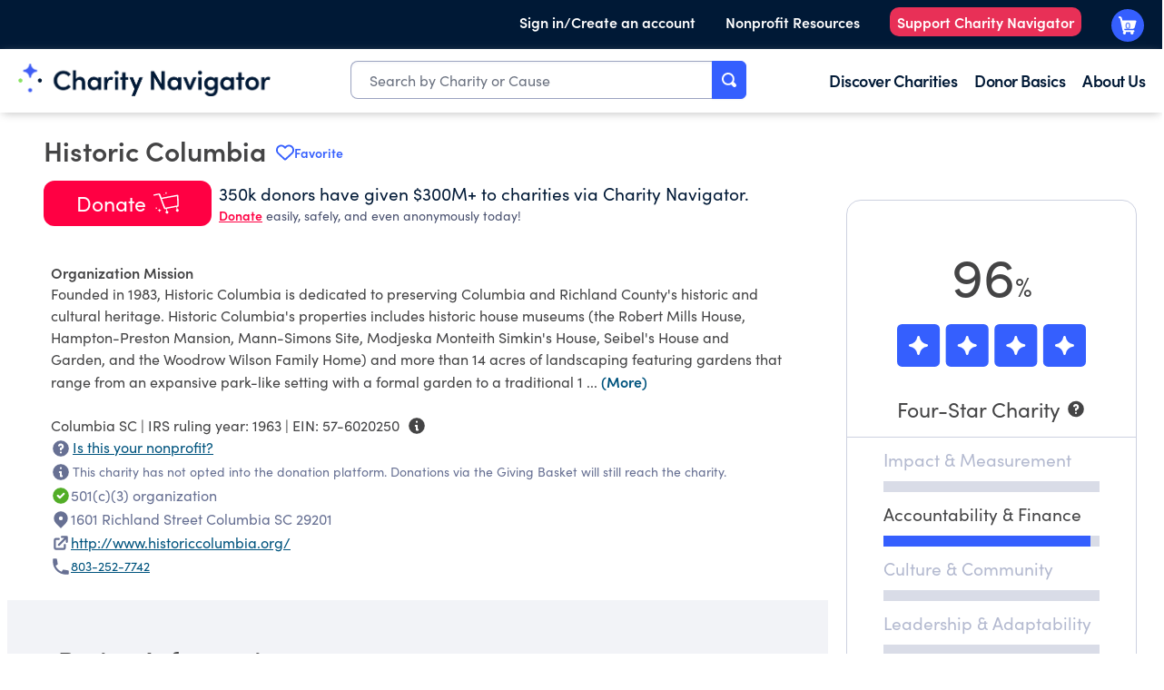

--- FILE ---
content_type: application/javascript; charset=UTF-8
request_url: https://www.charitynavigator.org/_next/static/chunks/2535-921e86a608d1d01a.js
body_size: 5993
content:
"use strict";(self.webpackChunk_N_E=self.webpackChunk_N_E||[]).push([[2535],{69761:function(t,e,n){n.d(e,{d:function(){return o}});var r=n(57437),a=n(98267),i=n(89102),l=n(69696);function o(t){let{amountsCents:e=[25,50,100,250].map(t=>(0,i.T)(t)),selectedAmountCents:n,zeroMessage:o,onChange:c}=t;return(0,r.jsx)("div",{className:"tw-flex tw-flex-row tw-gap-3 tw-justify-between tw-w-full tw-p-2",children:e.map((t,e)=>0===t&&o?(0,r.jsx)(l.C,{selected:n===t,className:"tw-grow tw-min-w-[75px] md:tw-min-w-[111px]",onClick:e=>{e.preventDefault(),c&&c(t)},aria:"".concat(o),children:o},e):(0,r.jsx)(l.C,{selected:n===t,className:"tw-grow tw-min-w-[75px] md:tw-min-w-[111px]",onClick:e=>{e.preventDefault(),c&&c(t)},aria:"Donate ".concat((0,a.iA)(t)," Dollars"),children:(0,a.iA)(t)},e))})}},9877:function(t,e,n){n.d(e,{h:function(){return o}});var r=n(57437),a=n(36760),i=n.n(a),l=n(69696);function o(t){let{buttons:e,selected:n,className:a,onClick:o}=t;return(0,r.jsx)("div",{className:i()(a),children:(0,r.jsx)("div",{className:i()("tw-flex tw-flex-row tw-justify-between tw-bg-[#F2F3F7] tw-rounded-full"),children:e.map((t,e)=>(0,r.jsx)(l.C,{className:i()("tw-w-full tw-rounded-full tw-font-bold",n===e?"tw-bg-[#355FFE] tw-text-white tw-p-2 tw-pb-3":"tw-text-[#353C55] tw-p-2 tw-pb-3"),unstyled:!0,selected:n===e,onClick:t=>{o&&o(e),t.stopPropagation()},aria:"button ".concat(e," ").concat(t),children:t},e))})})}},92343:function(t,e,n){n.d(e,{j:function(){return f},w:function(){return a}});var r,a,i=n(57437),l=n(2265),o=n(36760),c=n.n(o),s=n(27891),d=n(98267),u=n(89102),w=n(52251),C=n(40923);function f(t){let{amountCents:e,selected:n,prefix:r="$",suffix:a="USD",placeholder:o="",minimumCents:f=(0,u.T)(C.HV.MINIMUM),maximumCents:x=(0,u.T)(C.HV.MAXIMUM),size:p="base",errorMessage:h,onErrorChange:v,onChange:m,allowZero:y=!1}=t,g=e?(e/100).toString():"",[j,H]=(0,l.useState)(g);(0,l.useEffect)(()=>{let t=null!=e?(e/100).toString():"";H(t),b(t)},[e]);let V=t=>t<f||t>x,b=t=>{if(void 0===t||"0"===t&&y){null==v||v(void 0);return}V(100*parseFloat(t))?null==v||v("Please enter an amount between ".concat((0,d.iA)(f),"–").concat((0,d.iA)(x)).concat(y?", or $0":"",".")):null==v||v(void 0)},E="xl"===p?"tw-text-xl":"lg"===p?"tw-text-lg":"tw-text-base",M="tw-border-[#9BA3C0] tw-bg-transparent",N="tw-border-[#355FFE] tw-bg-transparent",T="tw-border-red-400 tw-bg-red-100 tw-text-black";return(0,i.jsxs)(i.Fragment,{children:[(0,i.jsxs)("div",{className:c()("tw-px-2 tw-py-3 tw-m-2 tw-text tw-flex tw-flex-row tw-gap-2 tw-items-center tw-rounded-lg tw-border",E,h?T:n?M:N),"data-testid":"currency-input-container",children:[(0,i.jsx)("div",{className:c()("tw-px-2",E),children:"".concat(r)}),(0,i.jsx)(s.ZP,{className:c()("tw-w-full focus:tw-outline-none",h?T:n?M:N),groupSeparator:",",decimalsLimit:2,placeholder:o,allowNegativeValue:!1,onValueChange:t=>{let e=void 0===t?void 0:Number.parseFloat(t)||0;H(t),m&&void 0!==e&&m(100*e)},id:"currency-input",onBlur:()=>b(j),value:j}),(0,i.jsx)("div",{className:c()("tw-flex tw-flex-row tw-justify-end tw-px-2 tw-whitespace-nowrap",E),children:"".concat(a)})]}),h&&(0,i.jsx)("div",{className:"tw-px-2 tw-pb-2",children:(0,i.jsx)(w.B,{children:h})})]})}(r=a||(a={})).EXTRA_LARGE="xl",r.LARGE="lg",r.BASE="base"},52251:function(t,e,n){n.d(e,{B:function(){return a}});var r=n(57437);let a=t=>{let{children:e}=t;return(0,r.jsx)("div",{className:"tw-text-red-600 tw-text-sm",children:e})}},97451:function(t,e,n){n.d(e,{g:function(){return l}});var r=n(57437);function a(t){let{className:e}=t;return(0,r.jsx)("svg",{viewBox:"0 0 143 33",fill:"currentColor",className:e,xmlns:"http://www.w3.org/2000/svg",children:(0,r.jsx)("path",{fillRule:"evenodd",clipRule:"evenodd",d:"M0.5 26V0H142.5V26H88.5L81.5 33V26H0.5ZM88.1 25H141.5V1H1.5V25H82.5V30.6L88.1 25ZM105.4 20.2H106.8V16.1C107.3 16.8 108.2 17.2 109.1 17.2C110.8 17.2 112.3 15.9 112.3 13.8C112.3 11.8 110.9 10.4 109.1 10.4C108.2 10.4 107.2 10.8 106.8 11.5V10.5H105.4V20.2ZM108.9 15.9C107.9 15.9 106.8 15.1 106.8 13.8C106.8 12.4 107.8 11.6 108.9 11.6C110 11.6 110.9 12.6 110.9 13.8C110.9 15 110 15.9 108.9 15.9ZM96.2 11.6C95.4 11.6 94.5 12.2 94.5 13.5V17H93.2V10.5H94.6V11.5C94.8 10.8 95.7 10.3 96.6 10.3C97.5 10.3 98.3 10.8 98.7 11.7C99.2 10.5 100.2 10.3 100.9 10.3C102.5 10.3 103.4 11.4 103.4 13.3V17H102V13.3C102 12.3 101.5 11.6 100.6 11.6C99.6 11.6 99 12.3 99 13.7V17H97.6V13.3C97.6 12.3 97 11.6 96.2 11.6ZM91.1 17H89.7V10.5H91.1V17ZM131.5 17H130.1V11.5H128.9V10.4H130.1V8H131.5V10.5H132.9V11.6H131.5V17ZM128.1 16.1C127.6 16.8 126.7 17.2 125.6 17.2C123.7 17.2 122.1 15.7 122.1 13.7C122.1 11.7 123.7 10.3 125.6 10.3C126.6 10.3 127.5 10.7 128.1 11.4L127.2 12.3C126.8 11.9 126.3 11.6 125.6 11.6C124.4 11.6 123.4 12.4 123.4 13.7C123.4 15 124.4 15.9 125.6 15.9C126.2 15.9 126.8 15.6 127.2 15.2L128.1 16.1ZM116.7 10.3C114.9 10.3 113.5 11.8 113.5 13.7C113.5 15.7 115 17.2 116.7 17.2C117.7 17.2 118.6 16.7 119 15.9V17H120.4V10.4H119V11.4C118.5 10.7 117.7 10.3 116.7 10.3ZM116.9 15.9C115.8 15.9 114.9 14.9 114.9 13.7C114.9 12.6 115.8 11.6 116.9 11.6C118 11.6 119 12.4 119 13.7C119 15 118 15.9 116.9 15.9ZM70.6 10.3C68.7 10.3 67.2 11.6 67.2 13.7C67.2 15.8 68.7 17.2 70.6 17.1C71.8 17.1 73 16.5 73.6 15.4L72.5 14.9C72.2 15.6 71.5 15.9 70.7 15.9C69.7 15.9 68.9 15.4 68.7 14.3H73.9V13.7C73.9 11.6 72.5 10.3 70.6 10.3ZM72.5 13.2H68.6C68.8 12.1 69.6 11.6 70.6 11.6C71.6 11.6 72.4 12.2 72.5 13.2ZM57.4 10.3C55.6 10.3 54.2 11.8 54.2 13.7C54.2 15.7 55.6 17.2 57.4 17.2C58.4 17.2 59.3 16.7 59.7 15.9V17H61.1V10.4H59.7V11.4C59.2 10.7 58.4 10.3 57.4 10.3ZM57.5 15.9C56.4 15.9 55.5 14.9 55.5 13.7C55.5 12.6 56.4 11.6 57.5 11.6C58.6 11.6 59.6 12.4 59.6 13.7C59.6 15 58.6 15.9 57.5 15.9ZM65 17H63.7V11.5H62.5V10.4H63.6V8H65V10.5H66.4V11.6H65V17ZM40 12.1C40 15.6 38.1 17.2 35.4 17.2C32.6 17.2 30.5 14.9 30.4 12.2C30.4 9.5 32.6 7.2 35.3 7.2C36.6 7.2 37.8 7.7 38.6 8.5L37.6 9.4C37 8.9 36.2 8.5 35.3 8.5C33.4 8.5 31.9 10.2 31.9 12.2C31.9 14.1 33.4 15.8 35.4 15.8C37 15.8 38.4 14.7 38.4 13.3H35.6V12.1H40ZM44.6 11.6C43.4 11.6 42.8 12.8 42.8 14.6H42.9V17H41.5V10.4H42.9V11.9C43.2 10.8 43.9 10.3 44.7 10.3C45.1 10.3 45.6 10.4 45.8 10.5L45.6 11.8C45.5165 11.7791 45.4374 11.7583 45.3617 11.7383C45.0748 11.6626 44.8374 11.6 44.6 11.6ZM91.3 8.1C91.3 8.6 90.9 9 90.4 9C89.9 9 89.5 8.6 89.5 8.1C89.5 7.6 89.9 7.2 90.4 7.2C90.9 7.2 91.3 7.6 91.3 8.1ZM83.5 17H82.2H82.1V11.5H80.9V10.4H82.1V8H83.5V10.5H84.9V11.6H83.5V17ZM76.2 15C76.2 15.6 76.7 16 77.4 16C78.2 16 78.6 15.6 78.7 15.1C78.7 14.6 78.4 14.4 77.9 14.3L77 14.1C75.8 13.8 75.2 13.2 75.2 12.2C75.2 11.2 76.1 10.3 77.5 10.3C78.6 10.3 79.8 10.9 79.8 12.3H78.5C78.5 11.8 78 11.5 77.5 11.5C76.9 11.5 76.5 11.9 76.5 12.3C76.5 12.7 76.9 12.9 77.3 13L78.3 13.2C79.7 13.5 80 14.4 80 15.1C80 16.3 78.7 17.1 77.4 17.1C76.2 17.1 74.9 16.4 74.9 15H76.2ZM49.7 10.3C47.8 10.3 46.3 11.6 46.3 13.7C46.3 15.8 47.8 17.2 49.7 17.1C50.9 17.1 52.1 16.5 52.7 15.4L51.6 14.9C51.3 15.6 50.6 15.9 49.8 15.9C48.8 15.9 48 15.4 47.8 14.3H53V13.7C53 11.6 51.6 10.3 49.7 10.3ZM51.7 13.2H47.8C47.9 12.1 48.8 11.6 49.8 11.6C50.8 11.6 51.6 12.2 51.7 13.2ZM17.6051 8.58694C17.6052 8.58704 17.6053 8.58714 17.6054 8.58724H17.6048C17.6049 8.58714 17.605 8.58704 17.6051 8.58694ZM14.5509 7.00942C15.5504 7.08184 16.599 7.57557 17.6051 8.58694C18.6112 7.57557 19.6586 7.08304 20.6575 7.01181C21.7685 6.9334 22.7519 7.38173 23.4642 8.09223C24.8678 9.49228 25.3042 12.0188 23.5684 13.7547C23.5661 13.757 23.5638 13.7592 23.5615 13.7614C23.5584 13.7644 23.5553 13.7673 23.5522 13.7702L17.9065 18.8838C17.8239 18.9586 17.7165 19 17.6051 19C17.4937 19 17.3863 18.9586 17.3038 18.8838L11.6581 13.7702C11.6528 13.7652 11.6476 13.76 11.6425 13.7547C9.89708 12.0093 10.331 9.4827 11.7395 8.08445C12.4536 7.37455 13.4388 6.92861 14.5509 7.00942Z",fill:"#FF0043"})})}var i=n(9877);let l=t=>{let{selectedIndex:e,onClick:n,getOptions:l,impactBubble:o=!1}=t;return(0,r.jsxs)("div",{children:[(0,r.jsxs)("div",{className:"tw-flex tw-flex-row tw-justify-evenly",children:[(0,r.jsx)("div",{className:"tw-w-[180px] md:tw-w-[120px]"}),o&&(0,r.jsx)(a,{className:"tw-w-[180px]"})]}),(0,r.jsx)(i.h,{buttons:l(),className:"tw-pb-4 md:tw-px-8",selected:e,onClick:t=>{n&&n(t)}})," "]})}},69696:function(t,e,n){n.d(e,{C:function(){return o}});var r=n(57437);n(2265);var a=n(36760),i=n.n(a),l=n(14565);function o(t){let{id:e,unstyled:n=!1,selected:a=!1,aria:o,className:c,onClick:s,children:d}=t;return(0,r.jsx)(l.Button,{id:e,aria:o,className:i()(n?"":"tw-font-bold tw-text-xl tw-px-2 tw-py-3 tw-rounded-xl tw-cursor-pointer",n?"":a?"tw-text-white tw-bg-[#355FFE]":"tw-text-[#353C55] tw-bg-[#F2F3F7]",c),onClick:t=>{s&&s(t)},children:d})}},47486:function(t,e,n){n.d(e,{$:function(){return a}});var r=n(57437);let a=()=>(0,r.jsxs)(r.Fragment,{children:["All donations made through the Charity Navigator website go to the Give Lively Foundation, a 501(c)(3) tax-exempt public charity (EIN: 81-0693451) that receives tax-deductible donations made by donors and makes grants to the nonprofit selected by the donor in accordance with its grant-making policies and procedures. Charity Navigator's Giving Basket is powered by and subject to Give Lively's"," ",(0,r.jsx)("a",{className:"cn-link",href:"https://www.givelively.org/terms-of-use",rel:"noopener noreferrer",target:"_blank",children:"Terms"}),". In the unlikely event the selected nonprofit is ineligible to receive funds, the Give Lively Foundation will (whenever possible) ask you to recommend another nonprofit."]})},71076:function(t,e,n){n.d(e,{i:function(){return a}});var r=n(57437);let a=()=>(0,r.jsx)(r.Fragment,{children:"Funds are sent to the nonprofit within 30 days of the close of the month in which the donation was made."})},43081:function(t,e,n){n.d(e,{DonateError:function(){return o}});var r=n(57437);function a(t){let{className:e}=t;return(0,r.jsxs)("svg",{viewBox:"0 0 33 34",fill:"currentColor",className:e,xmlns:"http://www.w3.org/2000/svg",children:[(0,r.jsxs)("g",{clipPath:"url(#clip0_849_9407)",children:[(0,r.jsx)("rect",{y:"0.5",width:"33",height:"33",rx:"16.5",fill:"#DC2626"}),(0,r.jsx)("path",{fillRule:"evenodd",clipRule:"evenodd",d:"M17.7455 17.093C17.7194 17.0684 17.7045 17.0341 17.7045 16.9982C17.7045 16.9623 17.7194 16.928 17.7455 16.9035L22.7602 11.8834C22.9136 11.7318 23 11.5251 23 11.3094C23 11.0937 22.9136 10.8869 22.7602 10.7353C22.4418 10.4216 21.9305 10.4216 21.6121 10.7353L16.5975 15.75C16.572 15.7765 16.5368 15.7914 16.5 15.7914C16.4632 15.7914 16.428 15.7765 16.4025 15.75L11.3879 10.7353C11.0695 10.4216 10.5582 10.4216 10.2398 10.7353C10.0864 10.8869 10 11.0937 10 11.3094C10 11.5251 10.0864 11.7318 10.2398 11.8834L15.2545 16.9035C15.2806 16.928 15.2955 16.9623 15.2955 16.9982C15.2955 17.0341 15.2806 17.0684 15.2545 17.093L10.2398 22.1076C10.0864 22.2592 10 22.466 10 22.6817C10 22.8974 10.0864 23.1041 10.2398 23.2557C10.5582 23.5695 11.0695 23.5695 11.3879 23.2557L16.4025 18.2411C16.428 18.2146 16.4632 18.1996 16.5 18.1996C16.5368 18.1996 16.572 18.2146 16.5975 18.2411L21.6121 23.2557C21.9305 23.5695 22.4418 23.5695 22.7602 23.2557C22.9136 23.1041 23 22.8974 23 22.6817C23 22.466 22.9136 22.2592 22.7602 22.1076L17.7455 17.093Z",fill:"white"})]}),(0,r.jsx)("defs",{children:(0,r.jsx)("clipPath",{id:"clip0_849_9407",children:(0,r.jsx)("rect",{width:"33",height:"33",fill:"white",transform:"translate(0 0.5)"})})})]})}var i=n(14565),l=n(17973);function o(t){let{msg:e,onRetry:n}=t;return(0,r.jsx)(l.y,{children:(0,r.jsxs)("div",{className:"tw-flex tw-flex-col tw-justify-center tw-items-center",children:[(0,r.jsxs)("div",{className:"tw-w-[436px] tw-flex tw-flex-row tw-justify-center tw-py-2 tw-gap-4 tw-items-center tw-px-4",children:[(0,r.jsx)(a,{className:"tw-w-10 tw-h-10"}),(0,r.jsx)("div",{className:"tw-py-4 tw-text-xl",children:e})]}),(0,r.jsx)("div",{className:"tw-flex tw-flex-row tw-justify-center",children:(0,r.jsx)("div",{className:"tw-w-[436px] tw-flex tw-flex-row tw-justify-between tw-gap-4",children:(0,r.jsx)(i.Button,{className:"tw-grow tw-px-6 tw-py-2 tw-rounded-xl tw-text-lg tw-font-semibold tw-text-white tw-bg-[#355FFE]",onClick:n,children:"Try again"})})})]})})}},17973:function(t,e,n){n.d(e,{y:function(){return i}});var r=n(57437),a=n(33145);function i(t){let{children:e}=t;return(0,r.jsxs)("div",{className:"tw-flex tw-flex-col tw-justify-center tw-py-6",children:[(0,r.jsx)("div",{className:"tw-flex tw-flex-row tw-justify-center tw-border-t tw-border-[#CDD1E0]",children:(0,r.jsx)(a.default,{width:"436",height:"207",alt:"Giving Hands",src:"/images/logos/giving101.svg"})}),e]})}},60080:function(t,e,n){n.d(e,{BasketProvider:function(){return w},K:function(){return C}});var r,a,i=n(57437),l=n(2265),o=n(80232),c=n(77082),s=n(9524);(r=a||(a={})).SET_CART="SET_CART",r.SET_LOADED="SET_LOADED",r.SET_ERROR="SET_ERROR";let d=(0,l.createContext)({loaded:!1,error:!1,cart:void 0,getFund:async()=>void 0,addItem:async()=>void 0,addFund:async()=>void 0,addMultiple:async()=>void 0,deleteItem:async()=>void 0,deleteFund:async()=>void 0,updateItem:async()=>void 0,updateFund:async()=>void 0,complete:async()=>void 0,addTransactionFees:async()=>void 0}),u=(0,l.createContext)(null),w=t=>{let{children:e}=t,n=async t=>c.g.getFund(t),r=async(t,e,n,r,a,i,l,o,s)=>await c.g.add(t,e,n,r,a,i,l,o,s),a=async(t,e,n,r,a,i)=>await c.g.addFund(t,e,n,r,a,i),w=async(t,e)=>await c.g.addMultiple(t,e),C=async(t,e)=>await c.g.delete(t,e),x=async(t,e)=>await c.g.deleteFund(t,e),p=async(t,e,n,r,a,i)=>await c.g.update(t,e,n,r,a,i),h=async(t,e,n,r)=>await c.g.updateFund(t,e,n,r),v=async t=>await c.g.complete(t),m=async t=>await c.g.addTransactionFees(t),[y,g]=(0,l.useReducer)(f,{loaded:!1,error:!1,cart:void 0,getFund:n,addItem:r,addFund:a,addMultiple:w,deleteItem:C,deleteFund:x,updateItem:p,updateFund:h,complete:v,addTransactionFees:m}),{loaded:j}=y,H=(t,e)=>{let n=e.toString();t&&(t.style.display=0===e||null===e?"none":"inline",t.innerText=n)},V=t=>{[".nav-basket-count",".basket-count",".gb-cart-btn__count"].forEach(e=>{document.querySelectorAll(e).forEach(e=>{H(e,t)})})},b=async()=>{var t,e;let n=await (0,o.Cl)(window.localStorage);if("error"in n){g({type:"SET_ERROR",payload:!0});return}let r=n.cart;g({type:"SET_CART",payload:r}),g({type:"SET_ERROR",payload:!1}),V(r?(0,s.CB)(r)?0:null!==(e=null==r?void 0:null===(t=r.items)||void 0===t?void 0:t.length)&&void 0!==e?e:0:0)},E=async()=>{g({type:"SET_LOADED",payload:!1}),await b(),g({type:"SET_LOADED",payload:!0})},M=()=>{j&&b()};return(0,l.useEffect)(()=>{E()},[]),(0,l.useEffect)(()=>(c.g.addListener(M),()=>{c.g.removeListener(M)}),[j]),(0,i.jsx)(d.Provider,{value:y,children:(0,i.jsx)(u.Provider,{value:g,children:e})})},C=()=>{let t=(0,l.useContext)(d);if(!t)throw Error("useBasketContext must be used within a BasketContextProvider");return t};function f(t,e){switch(e.type){case"SET_CART":return{...t,cart:e.payload};case"SET_ERROR":return{...t,error:e.payload};case"SET_LOADED":return{...t,loaded:e.payload};default:throw Error("Unknown action: ",e.type)}}},98267:function(t,e,n){n.d(e,{KC:function(){return a},V3:function(){return l},iA:function(){return i},nh:function(){return o}});let r=t=>new Intl.NumberFormat("en-US",{style:"currency",currency:"USD"}).format(t),a=t=>r(t).split(".")[0],i=t=>r(t/100).split(".")[0],l=t=>r(t/100),o=t=>t/100},40923:function(t,e,n){n.d(e,{HV:function(){return l},Lh:function(){return o},NT:function(){return i},YR:function(){return s},gI:function(){return h},h2:function(){return v},iJ:function(){return c},oR:function(){return m},qc:function(){return p}});var r=n(68493),a=n(89102);function i(t,e){let n=(0,a.T)(t/100*(e||0)/100);return n-n%100}let l={MINIMUM:10,MAXIMUM:1e5,FUND_MINIMUM:10,TIP_MINIMUM:1},o=2e3,c=[15,20,25];function s(t,e){let n=t/100/e;return(n>=5e3?[1e3,2e3,3e3]:n>=2500?[500,1e3,2e3]:n>=1e3?[150,175,200]:n>=750?[125,150,175]:n>=500?[75,80,85]:n>=400?[60,65,70]:n>=300?[55,60,65]:n>=200?[45,50,55]:n>=150?[40,45,50]:n>=100?[30,35,40]:n>=75?[30,35,40]:n>=50?[20,25,30]:n>=35?[20,25,30]:n>=20?[15,20,25]:[10,15,20]).map(t=>(0,a.T)(t))}let d=[50,100,250,500],u=[15,30,45,60],w=[50250,67e3,83750,1e5];function C(t){return 5*Math.round(t/5)}let f=(t,e)=>!t||t<e,x=(t,e)=>C(t)>=e,p=(t,e)=>e===r.Uv.ONE_TIME?12*t:t/12;function h(t,e){let n=(0,a.G_)(t);if(e===r.Uv.ONE_TIME){if(f(n,100))return d.map(t=>(0,a.T)(t))}else if(f(n,30))return u.map(t=>(0,a.T)(t));return x(n,67e3)?w.map(t=>(0,a.T)(t)):[.75,1,1.25,1.5].map(t=>(0,a.T)(C(n*t)))}function v(t,e,n){let a=t/e;return n===r.Uv.MONTHLY&&(a=p(a,n)),h(a,n)}function m(t,e,n){let i=v(t,e,n);return i[0]?i[0]:n===r.Uv.ONE_TIME?(0,a.T)(100):(0,a.T)(30)}}}]);

--- FILE ---
content_type: text/plain; charset=utf-8
request_url: https://events.getsitectrl.com/api/v1/events?query=oldpage
body_size: 557
content:
{"id":"670394bc46b4c330","user_id":"670394bc46bd089c","time":1769766842650,"token":"1769766842.ba64c08f235ad0db58fb43b69ef5e933.786181d980085231b4759cb3fd5a5f22","geo":{"ip":"18.223.33.90","geopath":"147015:147763:220321:","geoname_id":4509177,"longitude":-83.0061,"latitude":39.9625,"postal_code":"43215","city":"Columbus","region":"Ohio","state_code":"OH","country":"United States","country_code":"US","timezone":"America/New_York"},"ua":{"platform":"Desktop","os":"Mac OS","os_family":"Mac OS X","os_version":"10.15.7","browser":"Other","browser_family":"ClaudeBot","browser_version":"1.0","device":"Spider","device_brand":"Spider","device_model":"Desktop"},"utm":{}}